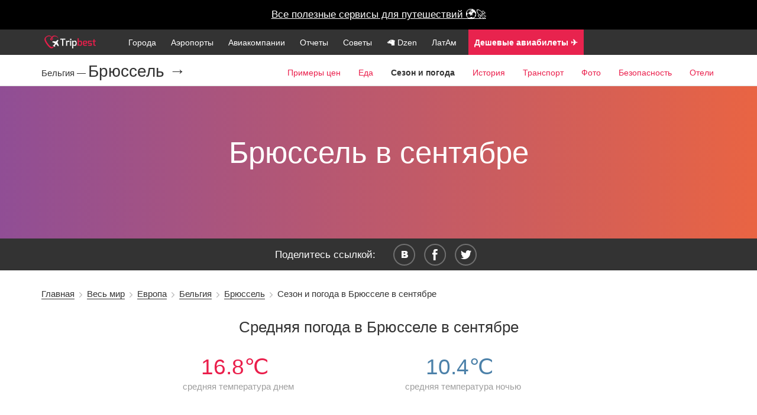

--- FILE ---
content_type: text/html; charset=UTF-8
request_url: http://www.tripbest.ru/world/europe/belgium/brussels/weather-in-september_bru.php
body_size: 17076
content:

<!--

-->

<!DOCTYPE html>
<html lang="en">

    <head>
        <meta charset="utf-8">
        <meta http-equiv="X-UA-Compatible" content="IE=edge">


        <meta name="apple-itunes-app" content="app-id=1317534997">

        <meta name="viewport" content="width=device-width, initial-scale=1">
            <title>Погода и особенности сезона в Брюсселе в сентябре</title>
    <meta name="description" content="Погода и особенности сезона (высокий или низкий и такие как влажность, сухость, дождливость), советы что из одежды надеть, время заката и рассвета и взять с собой при поездке в Брюсселе в сентябре">
    <meta name="keywords" content="сезон сентябрь в Брюсселе, погода сентябрь Брюссель, Брюссель погода, высокий ли сезон в Брюсселе в сентябре, туристический сезон, климат Брюсселя сентябре, закат, рассвет, низкий сезон, сезон шопинга и сезон дождей в Брюсселе">
    <meta property="og:title" content="Погода и особенности сезона в Брюсселе в сентябре"/>
    <meta property="og:site_name" content="Путешествия по миру с www.tripbest.ru"/>
    <meta property="og:description" content="Погода и особенности сезона (высокий или низкий и такие как влажность, сухость, дождливость), советы что из одежды надеть, время заката и рассвета и взять с собой при поездке в Брюсселе в сентябре" />
    <meta property="og:type" content="website" />
    <meta property="og:image" content="/img/backgrounds/brussels-night.jpg" />
    <meta property="og:url" content="http://www.tripbest.ru/world/europe/belgium/brussels/weather-in-september_bru.php" />

    <meta name="twitter:card" content="summary_large_image" />
    <meta name="twitter:description" content="Страны и города, аэропорты и авиакомпании, планирование отдыха и бюджета путешествий." />
    <meta name="twitter:title" content="Честно про путешествия" />
    <meta name="twitter:image" content="http://www.tripbest.ru/img/main1.jpg" />

            <link rel="dns-prefetch" href="//ajax.googleapis.com">
        <!--<meta name="viewport" content="width=device-width, initial-scale=1">-->
    <meta name="author" content="Путешествия по миру с www.tripbest.ru">
    <link rel="canonical" href="http://www.tripbest.ru/world/europe/belgium/brussels/weather-in-september_bru.php" />
    <link rel="shortcut icon" href="/favicon.ico" type="image/x-icon">
    <link rel="icon" href="/favicon.ico" type="image/x-icon">
        <!-- Yandex.Metrika counter --><script type="text/javascript"> (function (d, w, c) { (w[c] = w[c] || []).push(function() { try { w.yaCounter27211718 = new Ya.Metrika({ id:27211718, clickmap:true, trackLinks:true, accurateTrackBounce:true, webvisor:true }); } catch(e) { } }); var n = d.getElementsByTagName("script")[0], s = d.createElement("script"), f = function () { n.parentNode.insertBefore(s, n); }; s.type = "text/javascript"; s.async = true; s.src = "https://mc.yandex.ru/metrika/watch.js"; if (w.opera == "[object Opera]") { d.addEventListener("DOMContentLoaded", f, false); } else { f(); } })(document, window, "yandex_metrika_callbacks");</script><noscript><div><img src="https://mc.yandex.ru/watch/27211718" style="position:absolute; left:-9999px;" alt="" /></div></noscript><!-- /Yandex.Metrika counter -->
    	<script>
        (function(i,s,o,g,r,a,m){i['GoogleAnalyticsObject']=r;i[r]=i[r]||function(){
            (i[r].q=i[r].q||[]).push(arguments)},i[r].l=1*new Date();a=s.createElement(o),
            m=s.getElementsByTagName(o)[0];a.async=1;a.src=g;m.parentNode.insertBefore(a,m)
        })(window,document,'script','//www.google-analytics.com/analytics.js','ga');
        ga('create', 'UA-11263159-10', 'auto');
        ga('send', 'pageview');
        setTimeout("ga('send', 'event', 'Non-Bounce', '20_seconds')", 20000);
    </script>
	        <link rel="stylesheet" type="text/css" href="/css/min/full-a8683ba4bb.min.css" />

<link rel="stylesheet" href="/css/lightbox.min.css?v2">


    <style>
        @font-face {
            font-family: 'Metronic';
            src: url("/css/font/metronic_pro_regular.otf");
            font-weight: 400;
        }
        @font-face {
            font-family: 'Metronic';
            src: url("/css/font/metronic_pro_light.otf");
            font-weight: 300;
        }
        @font-face {
            font-family: 'Metronic';
            src: url("/css/font/metronic_pro_semibold.otf");
            font-weight: 600;
        }

        body {
            font-family: 'Metronic', sans-serif;
        }

        html {
            text-rendering: optimizeLegibility !important;
            -webkit-font-smoothing: antialiased !important;
        }
    </style>

    <style>

        @media only screen and (max-width: 700px) {
            .review .swp-gallery a {
                width: 90% !important;
            }
        }

        #new-citynav {
            margin-top: -1px;
        }
        .menu-new, .menu-new li {
            padding-left: 0;
        }
        .menu-new li.menu-logo a {
            padding: 0 20px 0 0;
        }
        .mn-icon img {
            top: -5px;
            position: relative;
        }
        .mn-icon a span {
            font-size: 0.8em;
            display: none;
        }

        .menu-nav {
            position: relative;
        }
        .mn-icon-youtube, .mn-icon-insta {
            position: absolute;
            right: 0;
            top: 5px;
        }
        .mn-icon-insta {
            right: 35px;
        }
        @media only screen and (max-width: 767px) {
            .mn-icon a span {
                display: inline;
            }
            .mn-icon-youtube, .mn-icon-insta {
                position: relative;
                top: 0;
                right: 0;
            }
            .mn-icon img {
                top: -3px;
            }
        }

        .md-centered {
            text-align: center;
        }
        .md-right {
            text-align: right;
        }
        .md-left {
            text-align: left;
        }
        .counter {
            text-align: center;
            font-size: 2.2em;
            color: #ea1e4b;
        }
        .counter-desc {
            text-align: center;
            margin: 0 0 2em 0;
            color: #9e9e9e;
            font-size: 0.9em;
        }
        .counter-in-desc {
            position: absolute;
            color: #9e9e9e;
            font-size: 0.5em;
            font-weight: 300;
        }
        #city-pattern, .bg-pattern {
            background-color: rgba(231, 233, 237, 0.4);
            border-radius: 8px;
        }
        .min-link-app:hover a {
            text-decoration: underline;
            color: #fff !important;
        }
        .min-link-app:hover li  {
            color: #fff !important;
        }
        .min-link-app {
            background: #e8234e;
        }

        .min-link-useful span {
            font-size: 1.1em !important;
            /*margin-top: -3px;*/
            /*position: relative;*/
            /*top: -3px;*/
            display: inline !important;
        }
        .min-link-useful {
            margin-left: 5px;
        }
    </style>
</head>
<body>

    <style>
        .vacation-finder {
            background: black !important;
            height: 50px;
        }
        .vacation-finder a {
            color: #fff;
            background: black !important;
            line-height: 50px;
            height: 50px;
        }
    </style>


    <div class="vacation-finder"><a target="_blank" class="vacation-finder-link" href="/useful/">Все полезные сервисы для путешествий 🌍🚀</a>

<!---->
<!--<div class="vacation-finder"><a target="_blank" class="vacation-finder-link" href="https://destralegal.tp.st/d6HpWtYC">&hearts; Ваш личный онлайн-юрист, чтобы вернуть деньги &hearts;</a>-->


<!--    <div class="vacation-finder"><a target="_blank" class="vacation-finder-link" href="https://cherehapa.tp.st/9eYkm1Do">&hearts; Самая дешевая страховка для путешествий &hearts;</a>-->
<!--        <div class="vacation-desc">Натуральные камни, серебро/золото</div>-->
<!--        <span id="vacation-close">X</span>-->
    </div>

<div class="main-menu-new">
    <div class="container menu-nav">
        <ul class="menu-new">
            <li class="prehamburger">
                <div class="hamburger">
                    <span class="hamburger__top-bun"></span>
                    <span class="hamburger__bottom-bun"></span>
                </div>
            </li>
            <li class="menu-logo">
                                <a href="/"><img height="22" src="/img/logo.png" alt="Сайт о путешествиях"></a>
                            </li>
            <li class="mn-link"><a href="/world/">Города</a></li>
            <li class="mn-link"><a href="/airports/">Аэропорты</a></li>
            <li class="mn-link"><a href="/airlines/">Авиакомпании</a></li>
            <li class="mn-link"><a href="/travel-stories/">Отчеты</a></li>
            <li class="mn-link"><a href="/how-to-self-travel/">Советы</a></li>
            <li class="mn-link"><a target="_blank" href="https://dzen.ru/turnpointhistory">🦙  Dzen</a></li>
            <li class="mn-link"><a href="/latam/">ЛатАм</a></li>
            <li class="mn-link min-link-useful  min-link-app"><a target="_blank" href="https://aviasales.tp.st/Cxe00NBa"><b>Дешевые авиабилеты ✈️</b></a></li>
            <li class="mn-link min-link-useful  min-link-app" style="background: #1F49F1"><a target="_blank" href="/useful/"><b>Экономить️ на путешествиях</b></a></li>
            

                                  
                    </ul>
    </div>
</div>







<div class="wrapper">
<header>


<div id="top-fixed">
    <div id="header-wrap">

        <div id="cd-nav-wrap">
            <div id="logo">
                <a href="/"><img width="170" height="43" src="/img/logo.png" alt="Сайт о путешествиях" /></a>            </div>
        <div id="cd-nav">
            
            <div id="totop">Наверх</div>
            <div id="pre-main-menu" class="">
                <div id="main-menu" class="open-overlay">
                    <div class="toggle">
                        <span>Меню</span>
                        <div class="a"></div>
                        <div class="b"></div>
                        <div class="c"></div>
                    </div>
                </div>
            </div>
        </div>
        </div>
            </div>

</div>
<div id="cont"></div>
    
        <style>
            .topbg, .topbgInner {
                color: #333;
            }
            .topbg h1, .topbgInner h1 {
                font-size: 3em;
                font-weight: 300;
                margin: 1.5em 0 1em;
            }
            .new-citynav-menu-item .current {
                font-weight: bold;
            }
            .season-color {
                background: #e96443;  /* fallback for old browsers */
                background: -webkit-linear-gradient(to right, #904e95, #e96443);  /* Chrome 10-25, Safari 5.1-6 */
                background: linear-gradient(to right, #904e95, #e96443); /* W3C, IE 10+/ Edge, Firefox 16+, Chrome 26+, Opera 12+, Safari 7+ */


            }
            .topbgInner h1 {
                margin: 0;
                color: #fff;
                padding: 2.2em 0;
            }
            @media only screen and (max-width: 767px)
            {
                .top-bg-text {
                    margin-top: -2.2em;
                }
            }
        </style>
            <style>
        .new-citynav-menu-item {
            background: #fff; color: #ea1e4b; padding: 0 3px;font-size:1.1em;
        }
        .new-citynav-menu-item a {
            color: #ea1e4b !important;
        }
        .new-citynav-title-country {
            font-size: 15px !important;
            margin-top: 15px !important;
        }
        @media only screen and (max-width: 700px) {
            .new-citynav-title-country {
                margin-top: 0px !important;
            }
        }
    </style>
    <nav id="new-citynav" class="js no-touch svg no-ie7 no-ie8 css-sticky sticky absolute-sticky">
        <div class="new-citynav-wrapper">

            <div class="new-citynav-background"></div>

            <div class="container">
                <div class="new-citynav-content">

                    <div class="new-citynav-title new-citynav-title-country">
                        <a href="http://www.tripbest.ru/./world/europe/belgium/" class="new-citynav-title-logo">Бельгия&nbsp;&mdash;&nbsp;</a>
                    </div>


                    <div class="new-citynav-title">
                        <a href="http://www.tripbest.ru/./world/europe/belgium/brussels/" class="new-citynav-title-logo">Брюссель &rarr;</a>
                    </div>


                    <div class="new-citynav-menu">
                        <a href="#new-citynav-menustate" class="new-citynav-mens-anchor new-citynav-mens-anchor-open" id="new-citynav-menustate-open">
                            <span class="new-citynav-mens-anchor-label">Открыть меню</span>
                        </a>
                        <a href="#" class="new-citynav-mens-anchor new-citynav-mens-anchor-close" id="new-citynav-menustate-close">
                            <span class="new-citynav-mens-anchor-label">Закрыть меню</span>
                        </a>

                        <div class="new-citynav-menu-tray menu-tray-float">
                            <ul class="new-citynav-menu-items">


                                
                                    <li class="new-citynav-menu-item">
                                                                                    <a href="http://www.tripbest.ru/./world/europe/belgium/brussels/prices_bru.php" class="new-citynav-menu-link">Примеры цен</a>
                                                                            </li>

                                
                                    <li class="new-citynav-menu-item">
                                                                                    <a href="http://www.tripbest.ru/./world/europe/belgium/brussels/food-prices_bru.php" class="new-citynav-menu-link">Еда</a>
                                                                            </li>

                                
                                    <li class="new-citynav-menu-item">
                                                                                    <span class="new-citynav-menu-link current">Сезон и погода</span>
                                                                            </li>

                                
                                    <li class="new-citynav-menu-item">
                                                                                    <a href="http://www.tripbest.ru/./world/europe/belgium/brussels/history_bru.php" class="new-citynav-menu-link">История</a>
                                                                            </li>

                                
                                    <li class="new-citynav-menu-item">
                                                                                    <a href="http://www.tripbest.ru/./world/europe/belgium/brussels/transport_bru.php" class="new-citynav-menu-link">Транспорт</a>
                                                                            </li>

                                
                                    <li class="new-citynav-menu-item">
                                                                                    <a href="http://www.tripbest.ru/./world/europe/belgium/brussels/photos_bru.php" class="new-citynav-menu-link">Фото</a>
                                                                            </li>

                                
                                    <li class="new-citynav-menu-item">
                                                                                    <a href="http://www.tripbest.ru/./world/europe/belgium/brussels/safeness_bru.php" class="new-citynav-menu-link">Безопасность</a>
                                                                            </li>

                                
                                    <li class="new-citynav-menu-item">
                                                                                    <a href="http://www.tripbest.ru/./world/europe/belgium/brussels/hotels_bru/" class="new-citynav-menu-link">Отели</a>
                                                                            </li>

                                
                            </ul>
                        </div>

                        <div class="new-citynav-actions new-citynav-actions-center">
                            <div class="new-citynav-action new-citynav-action-mens" aria-hidden="true">
                                <label for="new-citynav-menustate" class="new-citynav-mens">
                                    <span class="new-citynav-mens-chevron"></span>
                                </label>
                            </div>
                                                    </div>

                    </div>
                </div>
            </div>
        </div>
    </nav>
    
        <div class="topbgInner season-color">
        <div class="top-bg-text">
            <h1>Брюссель в сентябре</h1>
                        </div>
        </div>
        <script language="javascript" src="/js/Chart.min.js"></script>
        </header>
        <div id="social-new">
    <div id="socialTitle">Поделитесь ссылкой:</div>

    <ul class="share">
        <li><a id="vk" rel="nofollow" title="Поделиться во вконтакте" onclick="Share.vkontakte('http://www.tripbest.ru/world/europe/belgium/brussels/weather-in-september_bru.php','Брюссель в сентябре &mdash; погода по месяцам и сезоны, когда лучше ехать в Брюсселе | #tripbest','http://www.tripbest.ru/img/main1.jpg','Например, температура вечером в июле &mdash; brussels')">&nbsp;</a></li>
        <li><a id="fb" rel="nofollow" title="Поделиться в фейсбуке" onclick="Share.facebook('http://www.tripbest.ru/world/europe/belgium/brussels/weather-in-september_bru.php','Брюссель в сентябре &mdash; погода по месяцам и сезоны, когда лучше ехать в Брюсселе | #tripbest','http://www.tripbest.ru/img/main1.jpg','Например, температура вечером в июле &mdash; brussels')">&nbsp;</a></li>
        <li><a id="tw" rel="nofollow" title="Поделиться в твитере" onclick="Share.twitter('http://www.tripbest.ru/world/europe/belgium/brussels/weather-in-september_bru.php','Брюссель в сентябре &mdash; погода по месяцам и сезоны, когда лучше ехать в Брюсселе | #tripbest','http://www.tripbest.ru/img/main1.jpg','Например, температура вечером в июле &mdash; brussels')">&nbsp;</a></li>
    </ul>
    <div class="clear"></div>

</div>
<style>
    #social-new {
        position: relative;
        text-align: center;
        background: #333333;
        width: 100%;
        padding: 0.5em 0;
        font-weight: 300;
        color: #fff;
    }
</style>        <div id="breadcrumbs" class="breadcrumbs">
            <div class="container">
                <div id="crumbs" xmlns:v="http://rdf.data-vocabulary.org/#"><span typeof="v:Breadcrumb"><a rel="v:url" property="v:title" href="http://www.tripbest.ru/">Главная</a></span>&nbsp;&nbsp;<img src="/img/breadcrumbSep.png" width="5px" height="9px" alt=""/>&nbsp;&nbsp;<span typeof="v:Breadcrumb"><a rel="v:url" property="v:title" href="http://www.tripbest.ru/./world/" title="Просмотреть все записи в рубрике &laquo;Весь мир&raquo;">Весь мир</a></span>&nbsp;&nbsp;<img src="/img/breadcrumbSep.png" width="5px" height="9px" alt=""/>&nbsp;&nbsp;<span typeof="v:Breadcrumb"><a rel="v:url" property="v:title" href="http://www.tripbest.ru/./world/europe/" title="Просмотреть все записи в рубрике &laquo;Европа&raquo;">Европа</a></span>&nbsp;&nbsp;<img src="/img/breadcrumbSep.png" width="5px" height="9px" alt=""/>&nbsp;&nbsp;<span typeof="v:Breadcrumb"><a rel="v:url" property="v:title" href="http://www.tripbest.ru/./world/europe/belgium/" title="Просмотреть все записи в рубрике &laquo;Бельгия&raquo;">Бельгия</a></span>&nbsp;&nbsp;<img src="/img/breadcrumbSep.png" width="5px" height="9px" alt=""/>&nbsp;&nbsp;<span typeof="v:Breadcrumb"><a rel="v:url" property="v:title" href="http://www.tripbest.ru/./world/europe/belgium/brussels/" title="Просмотреть все записи в рубрике &laquo;Брюссель&raquo;">Брюссель</a></span>&nbsp;&nbsp;<img src="/img/breadcrumbSep.png" width="5px" height="9px" alt=""/>&nbsp;&nbsp;<span class="current">Сезон и погода в Брюсселе в сентябре</span></div>            </div>
        </div>

        <div id="breadcrumbs" class="breadcrumbs-mobile">
            <div class="container">
                <a href="http://www.tripbest.ru/./world/europe/belgium/brussels/">&larr; Брюссель</a>            </div>
        </div>


        <div class="container">


            <div class="row">
                <div class="content-title">
                    <h2>Средняя погода  в  Брюсселе в сентябре</h2>
                    <div>

                        <div class="col-md-12">
                            <div class="col-sm-2"></div>
                            <div class="col-sm-3">
                                <div class="counter"><span>16.8&#8451;</span>&nbsp;</div>
                                <div class="counter-desc">средняя температура днем</div>
                            </div>
                            <div class="col-sm-1"></div>
                            <div class="col-sm-3">
                                <div class="counter" style="color: #4c81a9"><span>10.4&#8451;</span>&nbsp;</div>
                                <div class="counter-desc">средняя температура ночью</div>
                            </div>
                            <div class="col-sm-2"></div>

                        </div>

                                        </div>
                </div>
            </div>

            <div class="row">



                    <div class="col-md-4 weather-daily-widget">
                        


                        
                    </div>

            </div>


            
                                <script>
                    var data = {
                        labels: ["январь", "февраль", "март", "апрель", "май", "июнь",
                            "июль", "август", "сентябрь", "октябрь", "ноябрь", "декабрь"],
                        datasets: [
                            {
                                label: "Средняя погода днем",
                                fillColor: "rgba(247, 219, 225, 0.25)",
                                strokeColor: "#e8234e",
                                pointColor: "#e8234e",
                                pointStrokeColor: "#fff",
                                pointHighlightFill: "#e8234e",
                                pointHighlightStroke: "rgba(220,220,220,1)",
                                data: [5.1, 6.8, 9.2, 12.5, 16, 18.6, 21.3, 20.2, 16.8, 13.4, 10.4, 7.7]
                            },
                            {
                                label: "Средняя погода ночью",
                                fillColor: "rgb(137, 192, 234)",
                                strokeColor: "rgb(76, 129, 169)",
                                pointColor: "rgb(76, 129, 169)",
                                pointStrokeColor: "#4c81a9",
                                pointHighlightFill: "#4c81a9",
                                pointHighlightStroke: "rgba(220,220,220,1)",
                                data: [1.4, 2.7, 2.4, 5.6, 8.7, 10.3, 14.1, 13.1, 10.4, 8.3, 6.2, 4.6]
                            },
                        ]
                    };


                </script>



                            <style>
                    .weather-text p {
                        margin: 0 0 20px 0;
                    }
                </style>
                <div class="row">
                    <br/>
                    <div class="content-title" id="weather-by-months">
                        <h3>О погоде в сентябре словами</h3>
                    </div>
                    <div class="weather-text"><p>Брюссель&nbsp;&#151; прекрасный город, который стоит посетить в&nbsp;сентябре. В&nbsp;это время года погода обычно очень комфортная, средняя температура составляет около 16-20 градусов Цельсия. Однако, стоит иметь в&nbsp;виду, что сменчивость погоды в&nbsp;сентябре тоже характерна для Брюсселя, поэтому рекомендуется брать с&nbsp;собой легкую куртку или свитер, чтобы быть готовыми к&nbsp;возможным изменениям температур.</p>
<p>В&nbsp;сентябре в&nbsp;Брюсселе обычно небольшое количество осадков. Однако, не&nbsp;стоит забывать о&nbsp;возможности дождливых дней, поэтому зонт или дождевик тоже пригодятся в&nbsp;поездке. Обычно это несильные кратковременные дожди, которые не&nbsp;станут серьезным помехой для осмотра достопримечательностей.</p>
<p>Что касается одежды, лучше выбирать легкие и&nbsp;удобные вещи, так как в&nbsp;сентябре погода в&nbsp;Брюсселе обычно благоприятна для прогулок. Удобная обувь&nbsp;&#151; это также важный элемент для посещения города, так как в&nbsp;Брюсселе много достопримечательностей, которые требуют длительных прогулок.</p>
<p>С&nbsp;природой в&nbsp;Брюсселе в&nbsp;сентябре можно насладиться полной мерой. Парки города, такие как парк Кинг Бодуэн, прекрасны в&nbsp;этот сезон благодаря яркой осенней листве и&nbsp;цветущим цветам. Брюссель также известен своими красивыми садами, где можно насладиться покоем и&nbsp;красотой природы.</p>
<p>Таким образом, сентябрь&nbsp;&#151; прекрасное время для посещения Брюсселя. Приятная погода, небольшое количество осадков, разнообразие достопримечательностей и&nbsp;красота природы великолепно сочетаются, делая поездку незабываемой. Не&nbsp;забудьте взять с&nbsp;собой легкую куртку, но&nbsp;одевайтесь удобно и&nbsp;готовьтесь насладиться всем, что город предлагает в&nbsp;этот месяц.
</p></div>
                    <br/><br/>
                </div>
            

                                
            <h4 style="text-align: left">Погода за год</h4>
            <hr/>
                            <div style="margin-bottom: 5px;">
                    <a target="_blank" href="/world/europe/belgium/brussels/weather-in-january_bru.php">Брюссель в январе</a>
                </div>
                            <div style="margin-bottom: 5px;">
                    <a target="_blank" href="/world/europe/belgium/brussels/weather-in-february_bru.php">Брюссель в феврале</a>
                </div>
                            <div style="margin-bottom: 5px;">
                    <a target="_blank" href="/world/europe/belgium/brussels/weather-in-march_bru.php">Брюссель в марте</a>
                </div>
                            <div style="margin-bottom: 5px;">
                    <a target="_blank" href="/world/europe/belgium/brussels/weather-in-april_bru.php">Брюссель в апреле</a>
                </div>
                            <div style="margin-bottom: 5px;">
                    <a target="_blank" href="/world/europe/belgium/brussels/weather-in-may_bru.php">Брюссель в мае</a>
                </div>
                            <div style="margin-bottom: 5px;">
                    <a target="_blank" href="/world/europe/belgium/brussels/weather-in-june_bru.php">Брюссель в июне</a>
                </div>
                            <div style="margin-bottom: 5px;">
                    <a target="_blank" href="/world/europe/belgium/brussels/weather-in-july_bru.php">Брюссель в июле</a>
                </div>
                            <div style="margin-bottom: 5px;">
                    <a target="_blank" href="/world/europe/belgium/brussels/weather-in-august_bru.php">Брюссель в августе</a>
                </div>
                            <div style="margin-bottom: 5px;">
                    <a target="_blank" href="/world/europe/belgium/brussels/weather-in-october_bru.php">Брюссель в октябре</a>
                </div>
                            <div style="margin-bottom: 5px;">
                    <a target="_blank" href="/world/europe/belgium/brussels/weather-in-november_bru.php">Брюссель в ноябре</a>
                </div>
                            <div style="margin-bottom: 5px;">
                    <a target="_blank" href="/world/europe/belgium/brussels/weather-in-december_bru.php">Брюссель в декабре</a>
                </div>
            

                <br/><br/>
                <div id="pageDescription">Здесь вы можете ознакомиться с <b>погодой и сезонами в Брюсселе</b> в сентябре: что взять с собой, как провести время, высокий или низкий сезон.</div>

            <br/><br/>
            <h4 style="text-align: left">Про Брюссель в целом</h4>
            <hr/>
            
    <div class="top-level-menu">
        <ul>
                        <li class="top-menu-item"><a href="http://www.tripbest.ru/./world/europe/belgium/brussels/">О Брюсселе</a></li>
                                        <li class="top-menu-item"><a href="http://www.tripbest.ru/./world/europe/belgium/brussels/prices_bru.php">Примеры цен</a></li>
                            <li class="top-menu-item"><a href="http://www.tripbest.ru/./world/europe/belgium/brussels/season_bru.php">Сезон и погода</a></li>
                            <li class="top-menu-item"><a href="http://www.tripbest.ru/./world/europe/belgium/brussels/transport_bru.php">Транспорт</a></li>
                            <li class="top-menu-item"><a href="http://www.tripbest.ru/./world/europe/belgium/brussels/photos_bru.php">Фото</a></li>
                            <li class="top-menu-item"><a href="http://www.tripbest.ru/./world/europe/belgium/brussels/safeness_bru.php">Безопасность</a></li>
                    </ul></div>
            <br/>
                    <div class="backlink"><a href="http://www.tripbest.ru/./world/europe/belgium/brussels/">Путеводитель по Брюсселю</a></div>
                    <div id="bottomMenu"><ul>

                            <li><a href="http://www.tripbest.ru/./world/europe/belgium/brussels/prices_bru.php">Примеры цен</a></li>
                            <li><a href="http://www.tripbest.ru/./world/europe/belgium/brussels/transport_bru.php">Транспорт</a></li>
                            <li><a href="http://www.tripbest.ru/./world/europe/belgium/brussels/photos_bru.php">Фотогалерея</a></li>
                            <li><a href="http://www.tripbest.ru/./world/europe/belgium/brussels/safeness_bru.php">Безопасность</a></li>
                    </ul></div>

            </div>

        </div>






<!--[if lt IE 9]>
<script src="//cdnjs.cloudflare.com/ajax/libs/html5shiv/3.7.2/html5shiv.min.js"></script>
<![endif]-->
<!-- Core CSS file -->
<link rel="stylesheet" href="/css/min/swp.min.css">
<style>
    .pswp__caption__center {
        text-align: center;
        max-width: 900px;
    }
</style>
<script src="/js/photoswipe.js"></script>
<script src="/js/photoswipe-ui-default.js"></script>

<div id="gallery" class="pswp" tabindex="-1" role="dialog" aria-hidden="true">
    <div class="pswp__bg"></div>

    <div class="pswp__scroll-wrap">
        <div class="pswp__container">
            <div class="pswp__item"></div>
            <div class="pswp__item"></div>
            <div class="pswp__item"></div>
        </div>
        <div class="pswp__ui pswp__ui--hidden">
            <div class="pswp__top-bar">
                <div class="pswp__counter"></div>
                <button class="pswp__button pswp__button--close" title="Закрыть (Esc)"></button>
                <button class="pswp__button pswp__button--share" title="Поделиться"></button>
                <button class="pswp__button pswp__button--fs" title="Полный экран"></button>
                <button class="pswp__button pswp__button--zoom" title="Приблизить/отдалить"></button>
                <div class="pswp__preloader">
                    <div class="pswp__preloader__icn">
                        <div class="pswp__preloader__cut">
                            <div class="pswp__preloader__donut"></div>
                        </div>
                    </div>
                </div>
            </div>
            <div class="pswp__loading-indicator"><div class="pswp__loading-indicator__line"></div></div>
            <button class="pswp__button pswp__button--arrow--left" title="Предыдущее (стрелка влево)"></button>
            <button class="pswp__button pswp__button--arrow--right" title="Следующее (стрелка вправо)"></button>
            <div class="pswp__caption">
                <div class="pswp__caption__center">
                </div>
            </div>
        </div>
    </div>
</div>
<script src="/js/swp.js"></script>

        </div>
    
</div>



    <footer id="footer" class="content-block-nopad">
        <div class="container footer-1-1">
            <div class="row">

                <div class="col-md-8 col-sm-8 col-xs-12">
                    <div class="row">
                        <div class="col-md-5 col-sm-6 col-xs-12 footer-links-wrap">
                            <div class="footer-links-title">
                                Гид по миру<hr>
                            </div>

                            <div class="footer-links-list-wrap">
                                <ul class="footer-links-list">
                                    <li><a href="/world/"><span>Весь мир</span></a></li>
                                    <li><a href="/world/europe/"><span>Европа</span></a></li>
                                    <li><a href="/world/asia/"><span>Азия</span></a></li>
                                    <li><a href="/world/middle-east/"><span>Ближний Восток</span></a></li>
                                </ul>
                            </div>
                        </div>
                        <div class="col-md-5 col-sm-6 col-xs-12 footer-links-wrap">
                            <div class="footer-links-title">
                                Справочник<hr>
                            </div>
                            <div class="footer-links-list-wrap">
                                <ul class="footer-links-list">
                                    <li><a href="/airports/"><span>Аэропорты мира</span></a></li>
                                    <li><a href="/travel-stories/my-first-self-travel-experience.php"><span>Как начать?</span></a></li>
                                    <li><a href="/travel-stories/"><span>Отчеты о поездках</span></a></li>
                                    <li><a href="/how-to-self-travel/"><b><span>Как путешествовать?</span></b></a></li>
                                </ul>
                            </div>
                        </div>
                    </div>
                </div>

                <div class="col-md-4 col-sm-4 col-xs-12">

                    <div class="footer-share-title">
                        <a style="color: #fff;" href="/useful/" target="_blank" rel="nofollow"><b>Экономьте на путешествиях</b></a>
                    </div>
                    <div class="footer-share-title">
                        <a style="color: #fff;" target="_blank" href="https://tripbest.me">tripbest.me</a>
                    </div>

                    <br/>
                    <div class="footer-share-title">
                        <a style="color: #fff;" target="_blank" href="https://dzen.ru/turnpointhistory">Подпишитесь на наш новый проект <b>в Дзене!</b></a>
                    </div>

                    

                      
                    <br/><br/>

                    <div>Есть вопросы? &mdash; <a style="color: #fff;" href="mailto:adv@tripbest.ru" target="_blank">adv@tripbest.ru</a></div>

                    <div id="logogray"><img src="/img/main/logo_gray.png" width="160" height="40" /></div>
                </div>

            </div><!-- /.row -->
            <div class="row">

                <div id="copyright">2014 &mdash; 2026 &copy; www.tripbest.ru &mdash; путешествия, <a href="http://www.tripbest.ru">гид по городам</a><br/>
                    90% ответов для 90% туристов</div>
            </div>
        </div>
    </footer>




<script src="/js/bcp/jquery.min.js"></script>

<script src="/js/jquery.unveil.js"></script>
<script src="/js/main.js"></script>

<script src="/js/lightbox.min.js"></script>



</footer>





    <script src="/js/jquery.autocomplete.min.js"></script>


        <script>
        $(function() {

            $(".new-citynav-actions").click(function() {

                $("#new-citynav").toggleClass("openTray");

            });

            $(".price-example-photos-link").click(function(){

                var $this = $(this);

                $this.parents(".row").next().find(".hidden-reviews").toggle();

                var text = $this.find("span").text();
                if(text == "Показать отзывы") {
                    text = "Скрыть отзывы";
                    ga('send', 'event', 'Reviews', 'Show-review-food');
                }
                else
                    text = "Показать отзывы";
                $this.find("span").text(text);

            });

            $("#city-autocomplete-form").submit(function(){

                var citycode = $("#city-autocomplete-code").val();
                var cityname = $("#city-autocomplete").val();

                                ga('send', 'event', 'Autocomplete', cityname);
                
                $.ajax({
                    url: "/api/",
                    data: "action=getCityLinkByCode&cityCode="+citycode+"&cityName="+cityname
                }).done(function(e) {

                    if(e.success == 1) {
                        if (!e.link.trim()) {

                            $("#city-autocomplete").val(e.name).addClass("city-autocomplete-error");
                            $("#city-autocomplete-code").val(e.code);

                        }
                        else {
                            window.location.replace(e.link);
                        }

                    }
                    else {
                        console.log('not yeap');
                    }

                });

                return false;
            });

            var countries = [
                                { value: 'Абу-Даби', data: 'AUH' },
                                { value: 'Агадир', data: 'AGA' },
                                { value: 'Агра', data: 'AGR' },
                                { value: 'Адана', data: 'ADA' },
                                { value: 'Аддис-Абеба', data: 'ADD' },
                                { value: 'Аделаида', data: 'ADL' },
                                { value: 'Айя-Напа', data: 'CY1' },
                                { value: 'Алания', data: 'GZP' },
                                { value: 'Аликанте', data: 'ALC' },
                                { value: 'Алматы', data: 'ALA' },
                                { value: 'Амман', data: 'AMM' },
                                { value: 'Амстердам', data: 'AMS' },
                                { value: 'Андорра-ла-Велья', data: 'ALV' },
                                { value: 'Анталия', data: 'AYT' },
                                { value: 'Антананариву', data: 'TNR' },
                                { value: 'Антверпен', data: 'ANR' },
                                { value: 'Астана', data: 'TSE' },
                                { value: 'Асунсьон', data: 'ASU' },
                                { value: 'Афины', data: 'ATH' },
                                { value: 'Ахмадабад', data: 'AMD' },
                                { value: 'Ашхабад', data: 'ASB' },
                                { value: 'Баган', data: 'BPE' },
                                { value: 'Баку', data: 'BAK' },
                                { value: 'Бали', data: 'ID1' },
                                { value: 'Бангалор', data: 'BLR' },
                                { value: 'Бангкок', data: 'BKK' },
                                { value: 'Бандар-Сери-Бегаван', data: 'BWN' },
                                { value: 'Бари', data: 'BRI' },
                                { value: 'Барранкилья', data: 'BAQ' },
                                { value: 'Барселона', data: 'BCN' },
                                { value: 'Батуми', data: 'BUS' },
                                { value: 'Бейрут', data: 'BEY' },
                                { value: 'Белград', data: 'BEG' },
                                { value: 'Белиз Сити', data: 'BZE' },
                                { value: 'Белу-Оризонти', data: 'BHZ' },
                                { value: 'Берген', data: 'BGO' },
                                { value: 'Берлин', data: 'BER' },
                                { value: 'Берн', data: 'BRN' },
                                { value: 'Бильбао', data: 'BIO' },
                                { value: 'Бишкек', data: 'FRU' },
                                { value: 'Богота', data: 'BOG' },
                                { value: 'Болонья', data: 'BLQ' },
                                { value: 'Боракай', data: 'MPH' },
                                { value: 'Бордо', data: 'BOD' },
                                { value: 'Бостон', data: 'BOS' },
                                { value: 'Бразилиа', data: 'BSB' },
                                { value: 'Братислава', data: 'BTS' },
                                { value: 'Брашов', data: 'XHV' },
                                { value: 'Брест', data: 'BQT' },
                                { value: 'Бриджтаун', data: 'BGI' },
                                { value: 'Брисбен', data: 'BNE' },
                                { value: 'Брно', data: 'BRQ' },
                                { value: 'Брюгге', data: 'BE1' },
                                { value: 'Брюгге', data: 'BRG' },
                                { value: 'Брюссель', data: 'BRU' },
                                { value: 'Будапешт', data: 'BUD' },
                                { value: 'Будва', data: 'ME1' },
                                { value: 'Букараманга', data: 'BGA' },
                                { value: 'Бургас', data: 'BOJ' },
                                { value: 'Бурса', data: 'YEI' },
                                { value: 'Бухарест', data: 'BUH' },
                                { value: 'Буэнос-Айрес', data: 'BUE' },
                                { value: 'Бхопал', data: 'BHO' },
                                { value: 'Валенсия', data: 'ES1' },
                                { value: 'Валлетта', data: 'MLA' },
                                { value: 'Вальядолид', data: 'VLL' },
                                { value: 'Ванкувер', data: 'YVR' },
                                { value: 'Варадеро', data: 'VRA' },
                                { value: 'Варанаси', data: 'VNS' },
                                { value: 'Варна', data: 'VAR' },
                                { value: 'Варшава', data: 'WAW' },
                                { value: 'Вашингтон', data: 'WAS' },
                                { value: 'Веллингтон', data: 'WLG' },
                                { value: 'Вена', data: 'VIE' },
                                { value: 'Венеция', data: 'VCE' },
                                { value: 'Верона', data: 'VRN' },
                                { value: 'Виктория', data: 'SC1' },
                                { value: 'Виктория', data: 'YYJ' },
                                { value: 'Виктория', data: 'GD2' },
                                { value: 'Вильнюс', data: 'VNO' },
                                { value: 'Виндзор', data: 'YQG' },
                                { value: 'Виннипег', data: 'YWG' },
                                { value: 'Витебск', data: 'VTJ' },
                                { value: 'Витебск', data: 'VTB' },
                                { value: 'Вроцлав', data: 'WRO' },
                                { value: 'Вунгтау', data: 'VTG' },
                                { value: 'Вьентьян', data: 'VTE' },
                                { value: 'Гаага', data: 'HAG' },
                                { value: 'Гавайи (Гонолулу)', data: 'HNL' },
                                { value: 'Гавана', data: 'UPB' },
                                { value: 'Гавр', data: 'LEH' },
                                { value: 'Галифакс', data: 'YHZ' },
                                { value: 'Гамбург', data: 'HAM' },
                                { value: 'Гамильтон', data: 'YHM' },
                                { value: 'Гамильтон', data: 'HLZ' },
                                { value: 'Ганновер', data: 'HAJ' },
                                { value: 'Гвадалахара', data: 'GDL' },
                                { value: 'Гватемала-Сити', data: 'GUA' },
                                { value: 'Гданьск', data: 'GDN' },
                                { value: 'Генуя', data: 'GOA' },
                                { value: 'Гетеборг', data: 'GOT' },
                                { value: 'Гоа', data: 'GOI' },
                                { value: 'Голд-Кост', data: 'OOL' },
                                { value: 'Гонконг', data: 'HKG' },
                                { value: 'Гояния', data: 'GYN' },
                                { value: 'Грац', data: 'GRZ' },
                                { value: 'Гронинген', data: 'GRQ' },
                                { value: 'Гуанчжоу', data: 'CAN' },
                                { value: 'Гуаякиль', data: 'GYE' },
                                { value: 'Гуйлинь', data: 'KWL' },
                                { value: 'Гянджа', data: 'KVD' },
                                { value: 'Далат', data: 'DLI' },
                                { value: 'Дананг', data: 'DAD' },
                                { value: 'Дар-эс-Салам', data: 'DAR' },
                                { value: 'Дели', data: 'DEL' },
                                { value: 'Джайпур', data: 'JAI' },
                                { value: 'Джакарта', data: 'JKT' },
                                { value: 'Джерба', data: 'DJE' },
                                { value: 'Джохор-Бару', data: 'JHB' },
                                { value: 'Дижон', data: 'DIJ' },
                                { value: 'Доха', data: 'DOH' },
                                { value: 'Дрезден', data: 'DRS' },
                                { value: 'Дубай', data: 'DXB' },
                                { value: 'Дублин', data: 'DUB' },
                                { value: 'Дубровник', data: 'DBV' },
                                { value: 'Дунгуань', data: 'XHO' },
                                { value: 'Дурбан', data: 'DUR' },
                                { value: 'Душанбе', data: 'DYU' },
                                { value: 'Дюссельдорф', data: 'DUS' },
                                { value: 'Ереван', data: 'EVN' },
                                { value: 'Женева', data: 'GVA' },
                                { value: 'Жирона', data: 'GRO' },
                                { value: 'Загреб', data: 'ZAG' },
                                { value: 'Задар', data: 'ZAD' },
                                { value: 'Зальцбург', data: 'SZG' },
                                { value: 'Занзибар', data: 'ZNZ' },
                                { value: 'Ибица', data: 'IBZ' },
                                { value: 'Иерусалим', data: 'JRS' },
                                { value: 'Измир', data: 'IZM' },
                                { value: 'Инсбрук', data: 'INN' },
                                { value: 'Иокогама', data: 'YOK' },
                                { value: 'Иркутск', data: 'IKT' },
                                { value: 'Исфахан', data: 'IFN' },
                                { value: 'Йоханнесбург', data: 'JNB' },
                                { value: 'Кагосима', data: 'KOJ' },
                                { value: 'Казань', data: 'KZN' },
                                { value: 'Каир', data: 'CAI' },
                                { value: 'Калгари', data: 'YYC' },
                                { value: 'Кали', data: 'CLO' },
                                { value: 'Калининград', data: 'KGD' },
                                { value: 'Кальяри', data: 'CAG' },
                                { value: 'Кампинас', data: 'CPQ' },
                                { value: 'Канберра', data: 'CBR' },
                                { value: 'Канди', data: 'KDW' },
                                { value: 'Канкун', data: 'CUN' },
                                { value: 'Канны', data: 'CEQ' },
                                { value: 'Каппадокия (Гёреме)', data: 'TR1' },
                                { value: 'Капри', data: 'PRJ' },
                                { value: 'Каракас', data: 'CCS' },
                                { value: 'Карловы Вары', data: 'KLV' },
                                { value: 'Картахена', data: 'CTG' },
                                { value: 'Касабланка', data: 'CAS' },
                                { value: 'Катманду', data: 'KTM' },
                                { value: 'Каунас', data: 'KUN' },
                                { value: 'Квебек', data: 'YQB' },
                                { value: 'Кейптаун', data: 'CPT' },
                                { value: 'Келоуна', data: 'YLW' },
                                { value: 'Кельн', data: 'CGN' },
                                { value: 'Керетаро', data: 'QRO' },
                                { value: 'Киев', data: 'IEV' },
                                { value: 'Килиманджаро', data: 'JRO' },
                                { value: 'Кингстон', data: 'YGK' },
                                { value: 'Кингстон', data: 'KIN' },
                                { value: 'Киото', data: 'UKY' },
                                { value: 'Кисуму', data: 'KIS' },
                                { value: 'Кито', data: 'UIO' },
                                { value: 'Кишинев', data: 'KIV' },
                                { value: 'Клагенфурт', data: 'KLU' },
                                { value: 'Клайпеда', data: 'PLQ' },
                                { value: 'Клуж-Напока', data: 'CLJ' },
                                { value: 'Кобленц', data: 'ZNV' },
                                { value: 'Коимбра', data: 'CBP' },
                                { value: 'Колката', data: 'CCU' },
                                { value: 'Коломбо', data: 'CMB' },
                                { value: 'Констанца', data: 'CND' },
                                { value: 'Конья', data: 'KYA' },
                                { value: 'Копенгаген', data: 'CPH' },
                                { value: 'Кордоба', data: 'ODB' },
                                { value: 'Кортрейк', data: 'KJK' },
                                { value: 'Корфу', data: 'CFU' },
                                { value: 'Кочин', data: 'COK' },
                                { value: 'Краби', data: 'KBV' },
                                { value: 'Крайова', data: 'CRA' },
                                { value: 'Крайстчерч', data: 'CHC' },
                                { value: 'Краков', data: 'KRK' },
                                { value: 'Краснодар', data: 'KRR' },
                                { value: 'Куала-Лумпур', data: 'KUL' },
                                { value: 'Кумамото', data: 'KMJ' },
                                { value: 'Куньмин', data: 'KMG' },
                                { value: 'Куритиба', data: 'BFH' },
                                { value: 'Куршевель', data: 'CVF' },
                                { value: 'Куско', data: 'CUZ' },
                                { value: 'Кутаиси', data: 'KUT' },
                                { value: 'Куэнка', data: 'CUE' },
                                { value: 'Кюрасао Сити', data: 'CUR' },
                                { value: 'Лакхнау', data: 'LKO' },
                                { value: 'Лангкави', data: 'LGK' },
                                { value: 'Ларнака', data: 'LCA' },
                                { value: 'Лас-Вегас', data: 'LAS' },
                                { value: 'Лас-Пальмас-де-Гран-Канария', data: 'LPA' },
                                { value: 'Лейпциг', data: 'LEJ' },
                                { value: 'Ливерпуль', data: 'LPL' },
                                { value: 'Лиепая', data: 'LPX' },
                                { value: 'Лилль', data: 'LIL' },
                                { value: 'Лима', data: 'LIM' },
                                { value: 'Линц', data: 'LNZ' },
                                { value: 'Лион', data: 'LYS' },
                                { value: 'Лиссабон', data: 'LIS' },
                                { value: 'Лозанна', data: 'QLS' },
                                { value: 'Лондон', data: 'LON' },
                                { value: 'Лос-Анджелес', data: 'LAX' },
                                { value: 'Луангпрабанг', data: 'LPQ' },
                                { value: 'Лугано', data: 'LUG' },
                                { value: 'Луксор', data: 'LXR' },
                                { value: 'Львов', data: 'LWO' },
                                { value: 'Льеж', data: 'LGG' },
                                { value: 'Любляна', data: 'LJU' },
                                { value: 'Люцерн', data: 'QLJ' },
                                { value: 'Люцерн', data: 'EML' },
                                { value: 'Мадрид', data: 'MAD' },
                                { value: 'Майами', data: 'MIA' },
                                { value: 'Майнц', data: 'QMZ' },
                                { value: 'Макао', data: 'MFM' },
                                { value: 'Малага', data: 'AGP' },
                                { value: 'Мале', data: 'MLE' },
                                { value: 'Малинди', data: 'MYD' },
                                { value: 'Мальмё', data: 'MMA' },
                                { value: 'Манагуа', data: 'MGA' },
                                { value: 'Манама', data: 'BAH' },
                                { value: 'Мандалай', data: 'MDL' },
                                { value: 'Манила', data: 'MNL' },
                                { value: 'Манчестер', data: 'MAN' },
                                { value: 'Марибор', data: 'MBX' },
                                { value: 'Марракеш', data: 'RAK' },
                                { value: 'Марсель', data: 'MRS' },
                                { value: 'Маскат', data: 'MCT' },
                                { value: 'Маэ', data: 'SEZ' },
                                { value: 'Мванза', data: 'MWZ' },
                                { value: 'Медельин', data: 'MDE' },
                                { value: 'Мекка', data: 'QCA' },
                                { value: 'Мельбурн', data: 'MEL' },
                                { value: 'Менорка', data: 'MAH' },
                                { value: 'Мерида', data: 'MRD' },
                                { value: 'Мехико', data: 'MEX' },
                                { value: 'Милан', data: 'MIL' },
                                { value: 'Минск', data: 'MSQ' },
                                { value: 'Модена', data: 'ZMO' },
                                { value: 'Момбаса', data: 'MBA' },
                                { value: 'Монреаль', data: 'YMQ' },
                                { value: 'Монтевидео', data: 'MVD' },
                                { value: 'Монтего-Бей', data: 'MBJ' },
                                { value: 'Монтеррей', data: 'MTY' },
                                { value: 'Москва', data: 'MOW' },
                                { value: 'Мумбаи', data: 'BOM' },
                                { value: 'Мюнхен', data: 'MUC' },
                                { value: 'Нагасаки', data: 'NGS' },
                                { value: 'Нагоя', data: 'NGO' },
                                { value: 'Нади', data: 'NAN' },
                                { value: 'Найроби', data: 'NBO' },
                                { value: 'Накуру', data: 'NUU' },
                                { value: 'Намюр', data: 'QNM' },
                                { value: 'Намюр', data: 'NAM' },
                                { value: 'Нанаймо', data: 'YCD' },
                                { value: 'Нанкин', data: 'NKG' },
                                { value: 'Нант', data: 'NTE' },
                                { value: 'Наполи', data: 'NAP' },
                                { value: 'Нассау', data: 'NAS' },
                                { value: 'Неаполь', data: 'RRO' },
                                { value: 'Ниигата', data: 'KIJ' },
                                { value: 'Никосия', data: 'NIC' },
                                { value: 'Ницца', data: 'NCE' },
                                { value: 'Новосибирск', data: 'OVB' },
                                { value: 'Нумеа', data: 'NOU' },
                                { value: 'Нью-Йорк', data: 'NYC' },
                                { value: 'Нюрнберг', data: 'NUE' },
                                { value: 'Нячанг', data: 'NHA' },
                                { value: 'Одесса', data: 'ODS' },
                                { value: 'Окинава', data: 'OKA' },
                                { value: 'Окленд', data: 'AKL' },
                                { value: 'Орадя', data: 'OMR' },
                                { value: 'Ораньестад', data: 'AUA' },
                                { value: 'Орландо', data: 'ORL' },
                                { value: 'Орлеан', data: 'ORE' },
                                { value: 'Осака', data: 'OSA' },
                                { value: 'Осло', data: 'OSL' },
                                { value: 'Остенде', data: 'OST' },
                                { value: 'Остров Миконос', data: 'JMK' },
                                { value: 'Остров Родос', data: 'RHO' },
                                { value: 'Оттава', data: 'YOW' },
                                { value: 'Падуя', data: 'QPA' },
                                { value: 'Палермо', data: 'PMO' },
                                { value: 'Памплона', data: 'PNA' },
                                { value: 'Панама', data: 'PTY' },
                                { value: 'Панган', data: 'phangan' },
                                { value: 'Париж', data: 'PAR' },
                                { value: 'Паттайя', data: 'UTP' },
                                { value: 'Пафос', data: 'PFO' },
                                { value: 'Пекин', data: 'BJS' },
                                { value: 'Перт', data: 'PER' },
                                { value: 'Перуджа', data: 'PEG' },
                                { value: 'Петровац', data: 'petrovac' },
                                { value: 'Пиза', data: 'PSA' },
                                { value: 'Пинанг', data: 'PEN' },
                                { value: 'Плайя-дель-Кармен', data: 'PCM' },
                                { value: 'Пловдив', data: 'PDV' },
                                { value: 'Пномпень', data: 'PNH' },
                                { value: 'Покхара', data: 'PKR' },
                                { value: 'Порт-о-Пренс', data: 'PAP' },
                                { value: 'Порт-Элизабет', data: 'PLZ' },
                                { value: 'Порту', data: 'OPO' },
                                { value: 'Прага', data: 'PRG' },
                                { value: 'Претория', data: 'PRY' },
                                { value: 'Пунта-Кана', data: 'DO1' },
                                { value: 'Пусан', data: 'PUS' },
                                { value: 'Пуэбла', data: 'PBC' },
                                { value: 'Пуэрто-Вальярта', data: 'PVR' },
                                { value: 'Пхукет', data: 'HKT' },
                                { value: 'Пярну', data: 'EPU' },
                                { value: 'Рабат', data: 'RBA' },
                                { value: 'Рас-эль-Хайма', data: 'RKT' },
                                { value: 'Реджайна', data: 'YQR' },
                                { value: 'Рейкьявик', data: 'REK' },
                                { value: 'Ресифи', data: 'REC' },
                                { value: 'Рига', data: 'RIX' },
                                { value: 'Риека', data: 'RJK' },
                                { value: 'Рим', data: 'ROM' },
                                { value: 'Рим', data: 'MZ2' },
                                { value: 'Римини', data: 'RMI' },
                                { value: 'Рио-де-Жанейро', data: 'RIO' },
                                { value: 'Ришикеш', data: 'rishikesh' },
                                { value: 'Рованиеми', data: 'RVN' },
                                { value: 'Розо', data: 'DOM' },
                                { value: 'Роттердам', data: 'RTM' },
                                { value: 'Саламанка', data: 'SLM' },
                                { value: 'Салвадор', data: 'SSA' },
                                { value: 'Салоники', data: 'SKG' },
                                { value: 'Самуи', data: 'USM' },
                                { value: 'Сан-Паулу', data: 'SAO' },
                                { value: 'Сан-Франциско', data: 'CR1' },
                                { value: 'Сан-Франциско', data: 'SFO' },
                                { value: 'Сан-Хуан', data: 'SJU' },
                                { value: 'Санкт-Петербург', data: 'LED' },
                                { value: 'Санто-Доминго', data: 'SDQ' },
                                { value: 'Санторини', data: 'JTR' },
                                { value: 'Сантьяго', data: 'PA6' },
                                { value: 'Сантьяго', data: 'SCL' },
                                { value: 'Санья', data: 'SYX' },
                                { value: 'Саппоро', data: 'SPK' },
                                { value: 'Сарагоса', data: 'ZAZ' },
                                { value: 'Саскатун', data: 'YXE' },
                                { value: 'Себу', data: 'CEB' },
                                { value: 'Севилья', data: 'SVQ' },
                                { value: 'Сен-Тропе', data: 'LTT' },
                                { value: 'Сендай', data: 'SDJ' },
                                { value: 'Сент-Джон', data: 'YSJ' },
                                { value: 'Сент-Джорджес', data: 'GND' },
                                { value: 'Сент-Катаринс', data: 'YCM' },
                                { value: 'Сеул', data: 'SEL' },
                                { value: 'Сиануквиль', data: 'KOS' },
                                { value: 'Сиань', data: 'SIA' },
                                { value: 'Сибиу', data: 'SBZ' },
                                { value: 'Сидзуока', data: 'FSZ' },
                                { value: 'Сидней', data: 'SYD' },
                                { value: 'Сием-Рип', data: 'REP' },
                                { value: 'Сиена', data: 'SAY' },
                                { value: 'Сингапур', data: 'SIN' },
                                { value: 'Сиэтл', data: 'SEA' },
                                { value: 'София', data: 'SOF' },
                                { value: 'Сочи', data: 'AER' },
                                { value: 'Сплит', data: 'SPU' },
                                { value: 'Стамбул', data: 'IST' },
                                { value: 'Стокгольм', data: 'STO' },
                                { value: 'Страсбург', data: 'SXB' },
                                { value: 'Сува', data: 'SUV' },
                                { value: 'Сувон', data: 'SWU' },
                                { value: 'Сурабая', data: 'SUB' },
                                { value: 'Сучжоу', data: 'SZV' },
                                { value: 'Тайбэй', data: 'TPE' },
                                { value: 'Таллин', data: 'TLL' },
                                { value: 'Танжер', data: 'TNG' },
                                { value: 'Таррагона', data: 'QGN' },
                                { value: 'Ташкент', data: 'TAS' },
                                { value: 'Тбилиси', data: 'TBS' },
                                { value: 'Тегеран', data: 'THR' },
                                { value: 'Тегусигальпа', data: 'TGU' },
                                { value: 'Тель-Авив', data: 'TLV' },
                                { value: 'Тиват', data: 'TIV' },
                                { value: 'Тимишоара', data: 'TSR' },
                                { value: 'Тирана', data: 'TIA' },
                                { value: 'Тихуана', data: 'TIJ' },
                                { value: 'Токио', data: 'TYO' },
                                { value: 'Толедо', data: 'XTJ' },
                                { value: 'Торонто', data: 'YTO' },
                                { value: 'Триест', data: 'TRS' },
                                { value: 'Тулуза', data: 'TLS' },
                                { value: 'Тунис', data: 'TUN' },
                                { value: 'Турин', data: 'TRN' },
                                { value: 'Тяньцзинь', data: 'TSN' },
                                { value: 'Удайпур', data: 'UDR' },
                                { value: 'Улан-Батор', data: 'ULN' },
                                { value: 'Улсан', data: 'USN' },
                                { value: 'Уппсала', data: 'QYX' },
                                { value: 'Утрехт', data: 'UTC' },
                                { value: 'Ухань', data: 'WUH' },
                                { value: 'Фантхиет', data: 'PHH' },
                                { value: 'Фес', data: 'FEZ' },
                                { value: 'Флоренция', data: 'FLR' },
                                { value: 'Флорианополис', data: 'FLN' },
                                { value: 'Форталеза', data: 'FOR' },
                                { value: 'Фошань', data: 'FUO' },
                                { value: 'Фрайбург', data: 'QFB' },
                                { value: 'Франкфурт-на-Майне', data: 'FRA' },
                                { value: 'Фредериктон', data: 'YFC' },
                                { value: 'Фуджейра', data: 'FJR' },
                                { value: 'Фукуок', data: 'PQC' },
                                { value: 'Фукуока', data: 'FUK' },
                                { value: 'Фукусима', data: 'FKS' },
                                { value: 'Хагатна', data: 'GUM' },
                                { value: 'Хайдарабад', data: 'HYD' },
                                { value: 'Хайфа', data: 'HFA' },
                                { value: 'Ханой', data: 'HAN' },
                                { value: 'Ханчжоу', data: 'HGH' },
                                { value: 'Харбин', data: 'HRB' },
                                { value: 'Хевиз', data: 'HVZ' },
                                { value: 'Хельсинки', data: 'HEL' },
                                { value: 'Хиросима', data: 'HIJ' },
                                { value: 'Хобарт', data: 'HBA' },
                                { value: 'Хошимин', data: 'SGN' },
                                { value: 'Хургада', data: 'HRG' },
                                { value: 'Цзинань', data: 'TNA' },
                                { value: 'Цюрих', data: 'ZRH' },
                                { value: 'Чеджу', data: 'CJU' },
                                { value: 'Ченнаи', data: 'MAA' },
                                { value: 'Чжэнчжоу', data: 'CGO' },
                                { value: 'Чиангмай', data: 'CNX' },
                                { value: 'Чикаго', data: 'CHI' },
                                { value: 'Чунцин', data: 'CKG' },
                                { value: 'Чэнду', data: 'CTU' },
                                { value: 'Шанхай', data: 'SHA' },
                                { value: 'Шарджа', data: 'SHJ' },
                                { value: 'Шарм-эль-Шейх', data: 'SSH' },
                                { value: 'Штутгарт', data: 'STR' },
                                { value: 'Шэньчжэнь', data: 'SZX' },
                                { value: 'Шэньян', data: 'SHE' },
                                { value: 'Эдинбург', data: 'EDI' },
                                { value: 'Эдмонтон', data: 'YEA' },
                                { value: 'Эйлат', data: 'ETH' },
                                { value: 'Эйндховен', data: 'EIN' },
                                { value: 'Экс-ан-Прованс', data: 'QXB' },
                                { value: 'Эль-Кувейт', data: 'KWI' },
                                { value: 'Эр-Рияд', data: 'RUH' },
                                { value: 'Эстерсунд', data: 'OSD' },
                                { value: 'Янгон', data: 'RGN' },
                                { value: 'Ярославль', data: 'IAR' },
                                { value: 'Яссы', data: 'IAS' },
                            ];

            $('#city-autocomplete').autocomplete({
                lookup: countries,
                autoSelectFirst: true,
                minChars: 1,
                onSelect: function (suggestion) {
                    console.log(suggestion.data);
                    $("#city-autocomplete-code").val(suggestion.data);
                    //alert('You selected: ' + suggestion.value + ', ' + suggestion.data);
                },
                onSearchStart: function() {
                    $("#city-autocomplete-code").val("");
                }
            });
        });
    </script>

<script>

    $(".class-hide-me").click(function() {
        $this = $(this);
        $this.next().fadeToggle();
    });

    $(".show-all-food").click(function() {
        var $this = $(this);

        $this.parents(".airline-meals-class").find(".airline-meal-hide").toggle();
    });

    $(".more-awards-button").click(function() {
        $this = $(this);
        $(".hide-awards").fadeToggle();
    });

    $("#city-difference-form").submit(function(){

        var first = $("#prices-city").val();
        var second = $("#city-autocomplete").val();


        $.ajax({
            url: "/api/",
            data: "action=getDiffPricesLink&first="+first+"&second="+second
        }).done(function(e) {

                console.log(e.success);
                if(e.success == 1) {

                    if (!e.link.trim()) {

                        $("#city-autocomplete").val("").addClass("city-autocomplete-error");
                        //$("#city-autocomplete-code").val(e.code);

                    }
                    else {
                        console.log(e.link);
                        window.location.replace(e.link);
                    }

                }
                else {
                    console.log('not yeap');
                }

            });

        return false;
    });

</script>


<div id="fadebg"></div>


<script src="/js/riveted.min.js"></script>
<script>riveted.init();</script>

<script src="/js/readmore.min.js"></script>

<script>
    $('article').readmore({
        speed: 75,
        lessLink: '<a class="readmore" href="#">&uarr; Свернуть &uarr;</a>',
        collapsedHeight: 400
    });
</script>
<style>
    .readmore {
        margin-top: -2.5em;
        margin-bottom: 3em;
        display: block;
        border-top: 2px solid silver;
        font-size: 1.1em;
        cursor: pointer;
        padding: 1em 0;
    }
</style>




<script>

    var offset = 70;
    var totop = $("#totop");
    var navContainer = $('#pre-main-menu'),
        logoContainer = $("#cd-nav-wrap").find('#logo');

    checkMenu();
    $(window).scroll(function(){
        checkMenu();
    });

    function checkMenu() {

        if( $(window).scrollTop() > offset ) {
            logoContainer.hide();
            totop.show();
            navContainer.addClass("menu-notext");

        } else {
            logoContainer.show();
            totop.hide();
            navContainer.removeClass("menu-notext");
        }

    }

    
    $(".mn-link a").click(function(){
        var href = $(this).attr("href");
        ga('send', 'event', 'new-top-menu', href);
    });

    $(".hamburger").click(function(){
        ga('send', 'event', 'new-top-menu', 'click-apple-hamburger')
    });

    $("#main-menu").click(function(){
        ga('send', 'event', 'Menu', 'Click-NEW-burger')
    });


    $(".useful-links a").click(function(e) {

        var href = $(this).attr("href");
        ga('send', 'event', 'useful-links', href);

    });

    totop.click(function(){
        window.scrollTo({ top: 0, behavior: 'smooth' });
        ga('send', 'event', 'Menu', 'ToTop')
    });


    $("#cityMenu a").click(function(e) {
        var href = $(this).attr("href");
        ga('send', 'event', 'HeaderMenu', href);
    });

    
    $(function() {

        $('.hamburger').click (function(){
            //$("html, body").animate({ scrollTop: 0 });
            $(this).toggleClass('open');
            $(".wrapper").toggle();
            $("footer").toggle();
            $(".main-menu-new").toggleClass('openMenu');
        });

        $('#get-google').click (function(){
            $("#android-email").show();
        });


        $("#goCityWalks").click (function(){
            ga('send', 'event', 'GoCityWalks', 'App');
        });


        $("#app-close span").click(function(){

            var $this = $(this);
            var parent = $this.parent();
            $.ajax({
                type: "POST",
                url: "/api/",
                data: "action=no-show-app&set=1",
                success: function(data)
                {
                    if(data.success == 1) {
                        setTimeout(
                            function()
                            {
                                $("#app-notice").fadeOut().hide();
//                                parent.html("").fadeOut();
//                                parent.hide();

                                ga('send', 'event', 'CloseAppScreen', 'App');

                            }, 500);
                    }
                    else {
                        $this.html("Произошла какая-то ошибка :(");
                    }
                }
            });

        });


        $("#expert-close-X").click(function(){

            var $this = $(this);
            $.ajax({
                type: "POST",
                url: "/api/",
                data: "action=no-show-expert&set=1",
                success: function(data)
                {
                    if(data.success == 1) {
                        setTimeout(
                            function()
                            {
                                $("#expert-notice").fadeOut().hide();
                            }, 500);
                    }

                    $("#expert-notice").fadeOut().hide();
                }
            });

        });

        $("#expert-close").click(function(){

            var $this = $(this);
            $.ajax({
                type: "POST",
                url: "/api/",
                data: "action=no-show-expert&set=1",
                success: function(data)
                {
                    if(data.success == 1) {
                        setTimeout(
                            function()
                            {
                                $("#expert-notice").fadeOut().hide();
                            }, 500);
                    }

                    $("#expert-notice").fadeOut().hide();
                }
            });

        });

        $("#vacation-close").click(function(){

            var $this = $(this);
            var parent = $this.parent();
            $.ajax({
                type: "POST",
                url: "/api/",
                data: "action=no-show-vacation&set=1",
                success: function(data)
                {
                    if(data.success == 1) {
                        setTimeout(
                            function()
                            {
                                parent.html("").fadeOut();
                                parent.hide();
                            }, 500);
                    }
                    else {
                        $this.html("Произошла какая-то ошибка :(");
                    }
                }
            });

        });


        $("#email-form-android").submit(function(){

            var $this = $(this);
            var input = $(this).find(".email-input");
            var email = input.val();

            var classError = '';
            var error = "";
            var emailFilter = /^[^@]+@[^@.]+\.[^@]*\w\w$/;
            var illegalChars = /[\(\)\<\>\,\ \$\#\*\[\]\%\;\:\\\"\[\]]/;

            if (email == "") {
                error = "Введите вашу почту";
                classError = 'red-email';
            } else if (!emailFilter.test(email)) { //test email for illegal characters
                error = "Введите корректный адрес";
                classError = 'red-email';
            } else if (email.match(illegalChars)) {
                error = "Недопустимые символы :(";
                classError = 'red-email';
            } else {

                $.ajax({
                    type: "POST",
                    url: "/api/index777.php",
                    data: "action=saveAndroidEmail&email="+email, // serializes the form's elements.
                    success: function(data)
                    {
                        if(data.success == 1) {
                            $this.html("Почта добавлена на уведомление о выходе. Спасибо!");
                            $(".insta-frineds").hide();

                            setTimeout(
                                function()
                                {
                                    $this.html("").fadeOut();
                                    $this.hide();

                                    $("#android-in-dev-text").text(" ");

                                }, 5000);
                        }
                        else {
                            $this.html("Простите! Произошла какая-то ошибка :(");
                        }
                    }
                });

                return false;
            }
            input.addClass(classError);
            $("#android-in-dev-text").text(error);


            return false;
        });


        //email-form-android


        $("#email-form").submit(function(){

            var $this = $(this);
            var input = $(this).find(".email-input");
            var email = input.val();

            var classError = '';
            var error = "";
            var emailFilter = /^[^@]+@[^@.]+\.[^@]*\w\w$/;
            var illegalChars = /[\(\)\<\>\,\ \$\#\*\[\]\%\;\:\\\"\[\]]/;

            if (email == "") {
                error = "Введите вашу почту";
                classError = 'red-email';
            } else if (!emailFilter.test(email)) { //test email for illegal characters
                error = "Введите корректный адрес";
                classError = 'red-email';
            } else if (email.match(illegalChars)) {
                error = "Недопустимые символы :(";
                classError = 'red-email';
            } else {

                $.ajax({
                    type: "POST",
                    url: "/api/",
                    data: "action=subscribe&email="+email, // serializes the form's elements.
                    success: function(data)
                    {
                        if(data.success == 1) {
                            $this.html("Вы успешно подписаны. Спасибо!");
                            $(".insta-frineds").hide();

                            setTimeout(
                                function()
                                {
                                    $this.html("").fadeOut();
                                    $this.hide();
                                }, 2000);
                        }
                        else {
                            $this.html("Простите! Произошла какая-то ошибка :(");
                        }
                    }
                });

                return false;
            }
            input.addClass(classError);


            return false;
        });



        $("#crumbs a").click(function(){
            ga('send', 'event', 'Breadcrumbs', 'Click')
        });

        $("#aviatickets-sky").click(function(){
            ga('send', 'event', 'Advert', 'Banner-click')
        });
        //crumbs

            });
</script>




</body></html>
